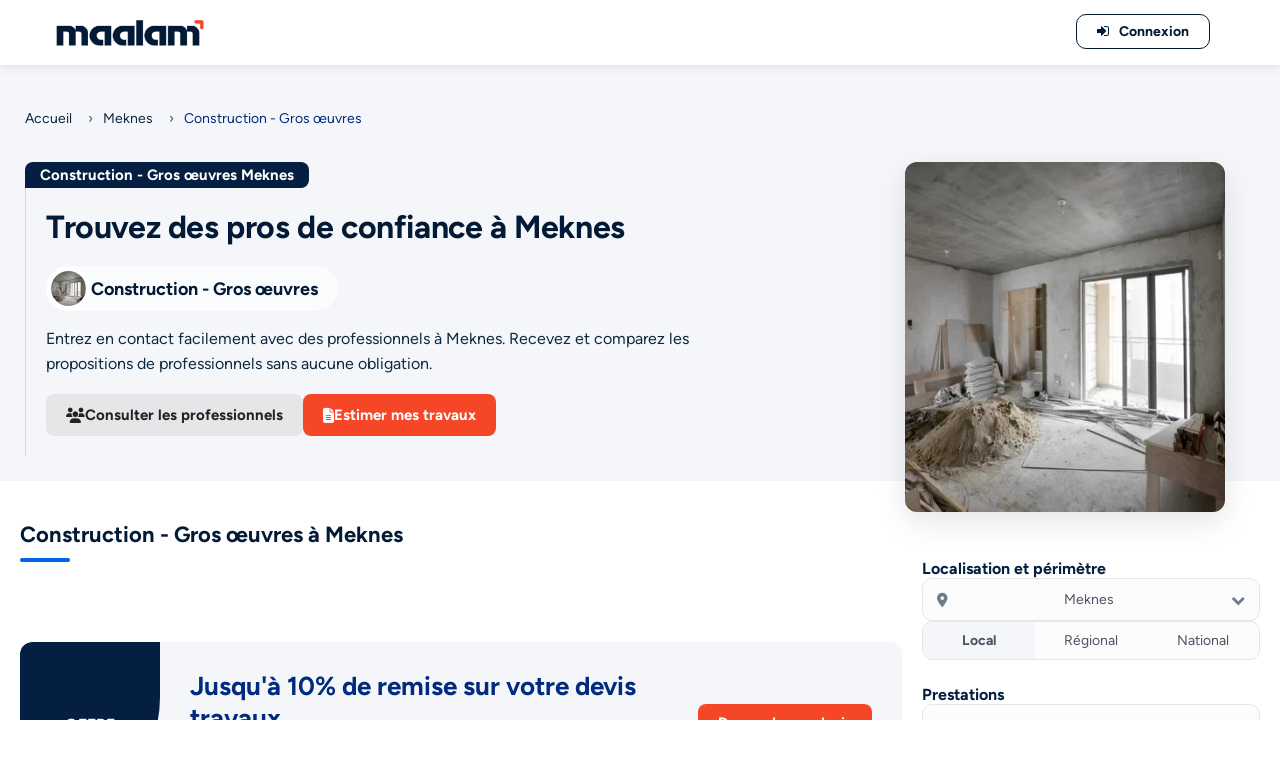

--- FILE ---
content_type: text/html; charset=UTF-8
request_url: https://maalam.ma/meknes/construction-gros-oeuvres
body_size: 14214
content:
<!DOCTYPE HTML>
<html lang="fr"><head><title>Construction - Gros œuvres Meknes - Maroc | Maalam.ma</title><!-- META TAGS --><meta charset="utf-8"><meta name="viewport" content="width=device-width, initial-scale=1.0"><meta name="keywords" content=""/><meta name="description" content="Construction - Gros œuvres Meknes - Maroc : Choix N°1 pour réussir vos travaux de construction, d&#039;aménagement et de rénovation à Meknes en toute sérénité !"><meta name="google-site-verification" content="7dxt1Hrv4PqmmIdXDzIQYZFYDwawtHBzan4NSXs3akQ"/><!-- Fb metas --><meta property="og:title" content="Construction - Gros œuvres Meknes - Maroc | Maalam.ma"><meta property="og:description" content="Construction - Gros œuvres Meknes - Maroc : Choix N°1 pour réussir vos travaux de construction, d&#039;aménagement et de rénovation à Meknes en toute sérénité !"><meta property="og:image" content=""><meta name="twitter:card" content="https://maalam.ma/default"><!-- Twitter metas --><meta name="twitter:title" content="Construction - Gros œuvres Meknes - Maroc | Maalam.ma"><meta name="twitter:description" content="Construction - Gros œuvres Meknes - Maroc : Choix N°1 pour réussir vos travaux de construction, d&#039;aménagement et de rénovation à Meknes en toute sérénité !"><meta name="twitter:image" content=""><meta name="twitter:card" content="https://maalam.ma/default"><link rel="canonical" href="https://maalam.ma/meknes/construction-gros-oeuvres"/><!-- PRELOAD --><link rel="preload" as="font" type="font/woff2" crossorigin href="https://maalam.ma/themes/maa-v2/assets/fonts/figtree-regular.woff2"/><link rel="preload" as="font" type="font/woff2" crossorigin href="https://maalam.ma/themes/maa-v2/assets/fonts/figtree-bold.woff2"/><!-- PRECONNECT --><!-- Favicon --><link rel="apple-touch-icon" sizes="57x57" href="https://maalam.ma/themes/maa-v2/assets/favicons/apple-icon-57x57.png"><link rel="apple-touch-icon" sizes="60x60" href="https://maalam.ma/themes/maa-v2/assets/favicons/apple-icon-60x60.png"><link rel="apple-touch-icon" sizes="72x72" href="https://maalam.ma/themes/maa-v2/assets/favicons/apple-icon-72x72.png"><link rel="apple-touch-icon" sizes="76x76" href="https://maalam.ma/themes/maa-v2/assets/favicons/apple-icon-76x76.png"><link rel="apple-touch-icon" sizes="114x114" href="https://maalam.ma/themes/maa-v2/assets/favicons/apple-icon-114x114.png"><link rel="apple-touch-icon" sizes="120x120" href="https://maalam.ma/themes/maa-v2/assets/favicons/apple-icon-120x120.png"><link rel="apple-touch-icon" sizes="144x144" href="https://maalam.ma/themes/maa-v2/assets/favicons/apple-icon-144x144.png"><link rel="apple-touch-icon" sizes="152x152" href="https://maalam.ma/themes/maa-v2/assets/favicons/apple-icon-152x152.png"><link rel="apple-touch-icon" sizes="180x180" href="https://maalam.ma/themes/maa-v2/assets/favicons/apple-icon-180x180.png"><link rel="icon" type="image/png" sizes="192x192" href="https://maalam.ma/themes/maa-v2/assets/favicons/android-icon-192x192.png"><link rel="icon" type="image/png" sizes="32x32" href="https://maalam.ma/themes/maa-v2/assets/favicons/favicon-32x32.png"><link rel="icon" type="image/png" sizes="96x96" href="https://maalam.ma/themes/maa-v2/assets/favicons/favicon-96x96.png"><link rel="icon" type="image/png" sizes="16x16" href="https://maalam.ma/themes/maa-v2/assets/favicons/favicon-16x16.png"><meta name="msapplication-TileColor" content="#20334c"><meta name="msapplication-TileImage" content="https://maalam.ma/themes/maa-v2/assets/favicons/ms-icon-144x144.png"><meta name="theme-color" content="#20334c"><!-- ALL CSS FILES --><link rel="stylesheet" href="https://maalam.ma/themes/maa-v2/assets/css/base.css"><link rel="preload" href="https://maalam.ma/themes/maa-v2/assets/css/fontawesome_listingv1.1.css" as="style" onload="this.onload=null;this.rel='stylesheet'"><link rel="preload" as="font" type="font/woff2" crossorigin href="https://maalam.ma/themes/maa-v2/assets/fonts/fontawesome_listingv1.woff2"/><noscript><link rel="stylesheet" href="https://maalam.ma/themes/maa-v2/assets/css/fontawesome_listingv1.1.css"></noscript><link rel="stylesheet" href="https://maalam.ma/themes/maa-v2/assets/css/listingv1.5.css"><link rel="stylesheet" href="https://maalam.ma/themes/maa-v2/assets/css/headerv1.css"><link rel="preload" href="https://maalam.ma/themes/maa-v2/assets/css/footerv1.css" as="style" onload="this.onload=null;this.rel='stylesheet'"><noscript><link rel="stylesheet" href="https://maalam.ma/themes/maa-v2/assets/css/footerv1.css"></noscript><script>var THEME_PATH="https://maalam.ma/themes/maa-v2"</script></head><body id="page-home"><!-- Main --><div id="main"><!-- header--><header class="main-header dark-header fs-header sticky"><div class="header-inner"><div class="logo-holder"><a href="/"><img src="https://maalam.ma/themes/maa-v2/assets/images/maalam-v2.png" width="159" height="35" alt="Logo Maalam.ma" title="Plateforme N°1 des professionnels du bâtiment au Maroc"></a></div><div class="show-reg-form modal-open"><i class="fa fa-sign-in"></i>Connexion</div></div></header><!-- header end --><!-- wrapper --><div id="wrapper"><!-- Content--><main class="content"><!-- Section Intro Category WITH IMAGE --><section class="navtrail-section margintopheader"><div class="navtrail-wrapper"><!-- Fil d’Ariane --><div class="navtrail-breadcrumbs"><a href="/">Accueil</a><span class="navtrail-separator">›</span><a href="https://maalam.ma/meknes">Meknes</a><span class="navtrail-separator">›</span><span>Construction - Gros œuvres</span></div><div class="navtrail-content-container"><!-- Partie texte à gauche --><div class="navtrail-content-left"><div class="navtrail-h1-wrapper"><h1 class="navtrail-badge"> Construction - Gros œuvres Meknes </h1></div><div class="navtrail-box"><div class="navtrail-heading"><strong>Trouvez des pros de confiance à Meknes</strong></div><div class="navtrail-intro"><img src="https://maalam.ma/themes/maa-v2/assets/images/ajax-loader.gif" data-src="https://maalam.ma/storage/app/uploads/public/625/198/9d7/thumb_6267_50_50_0_0_crop.webp" width="50" height="50" class="lazyload navtrail-logo" alt="Construction - Gros œuvres Meknes" /><div class="navtrail-intro-label">Construction - Gros œuvres</div></div><div class="navtrail-description"><p> Entrez en contact facilement avec des professionnels à Meknes. Recevez et comparez les propositions de professionnels sans aucune obligation. </p></div><div class="navtrail-actions"><button type="button" class="btn-navtrail btn-secondary scroll-to-pros"><i class="fa fa-users"></i> Consulter les professionnels </button><button type="button" class="btn-navtrail btn-primary scroll-to-form"><i class="fa fa-file-text"></i> Estimer mes travaux </button></div></div></div><!-- Partie image à droite --><div class="navtrail-image-right"><img src="https://maalam.ma/themes/maa-v2/assets/images/ajax-loader.gif" data-src="https://maalam.ma/storage/app/uploads/public/625/198/9d7/thumb_6267_320_350_0_0_crop.webp" class="lazyload navtrail-img" width="320" height="350" alt="Construction - Gros œuvres Meknes" /></div></div></div></section><!-- Section Intro Category WITH IMAGE END --><!-- WRAPPER 70/30 --><div class="layout-70-30"><div class="left-col"><!-- Listing Section --><section class="newlisting-section"><div class="newlisting-wrapper"><div class="listing-title"><h2>Construction - Gros œuvres à Meknes</h2></div></div><div id="pro-listing"><!-- pagination--></div></section><!-- Listing Section END --><!-- Promo Banner --><section class="promo-banner-wrapper"><div class="promo-banner"><div class="promo-left"><div class="promo-ribbon">OFFRE EXCLUSIVE</div></div><div class="promo-center"><h3 class="promo-title"> Jusqu'à 10% de remise sur votre devis travaux </h3><p class="promo-desc"> Décrivez votre besoin dès maintenant à nos professionnels partenaires à <strong>Meknes</strong> et obtenez des conseils et une réduction allant jusqu'à -10% offerte. </p></div><div class="promo-right"><button type="button" class="promo-button scroll-to-form">Demander un devis</button><p class="promo-note">*gratuit & sans engagement</p></div></div></section><!-- Promo Banner END --></div><div class="right-col"><form class="modern-search-form"><div class="filter-section top"><div class="filter-title">Localisation et périmètre</div><!-- SELECT VILLE CUSTOM --><div class="city-select-container"><div class="city-select-display"><i class="fa fa-map-marker-alt"></i><span class="city-selected-label">Meknes</span><i class="fa fa-chevron-down chevron"></i></div><!-- DROPDOWN CUSTOM --><div class="city-dropdown"><input type="text" class="city-search-input" placeholder="Rechercher une ville…"><div class="city-list"><div class="city-item" data-id="71" data-slug="casablanca" data-name="Casablanca"> Casablanca </div><div class="city-item" data-id="72" data-slug="mohammedia" data-name="Mohammedia"> Mohammedia </div><div class="city-item" data-id="51" data-slug="rabat" data-name="Rabat"> Rabat </div><div class="city-item" data-id="52" data-slug="sale" data-name="Salé"> Salé </div><div class="city-item" data-id="54" data-slug="temara" data-name="Temara"> Temara </div><div class="city-item" data-id="53" data-slug="kenitra" data-name="Kenitra"> Kenitra </div><div class="city-item" data-id="2" data-slug="fes" data-name="Fes"> Fes </div><div class="city-item" data-id="1" data-slug="meknes" data-name="Meknes"> Meknes </div><div class="city-item" data-id="3" data-slug="tanger" data-name="Tanger"> Tanger </div><div class="city-item" data-id="5" data-slug="tetouan" data-name="Tetouan"> Tetouan </div><div class="city-item" data-id="29" data-slug="oujda" data-name="Oujda"> Oujda </div><div class="city-item" data-id="85" data-slug="marrakech" data-name="Marrakech"> Marrakech </div><div class="city-item" data-id="101" data-slug="agadir" data-name="Agadir"> Agadir </div><div class="city-item" data-id="63" data-slug="beni-mellal" data-name="Beni-Mellal"> Beni-Mellal </div><div class="city-item" data-id="119" data-slug="ain-taoujdate" data-name="Ain Taoujtat"> Ain Taoujtat </div><div class="city-item" data-id="121" data-slug="maroc" data-name="Maroc"> Maroc </div><div class="city-item" data-id="74" data-slug="ain-harrouda" data-name="Ain Harrouda"> Ain Harrouda </div><div class="city-item" data-id="103" data-slug="ait-melloul" data-name="Ait Melloul"> Ait Melloul </div><div class="city-item" data-id="91" data-slug="ait-ourir" data-name="Ait Ourir"> Ait Ourir </div><div class="city-item" data-id="37" data-slug="al-aaroui" data-name="Al Aaroui"> Al Aaroui </div><div class="city-item" data-id="6" data-slug="al-hoceima" data-name="Al Hoceïma"> Al Hoceïma </div><div class="city-item" data-id="118" data-slug="aousserd" data-name="Aousserd"> Aousserd </div><div class="city-item" data-id="12" data-slug="assilah" data-name="Assilah"> Assilah </div><div class="city-item" data-id="78" data-slug="azemmour" data-name="Azemmour"> Azemmour </div><div class="city-item" data-id="70" data-slug="azilal" data-name="Azilal"> Azilal </div><div class="city-item" data-id="44" data-slug="azrou" data-name="Azrou"> Azrou </div><div class="city-item" data-id="68" data-slug="bejaad" data-name="Bejaâd"> Bejaâd </div><div class="city-item" data-id="89" data-slug="ben-guerir" data-name="Ben Guerir"> Ben Guerir </div><div class="city-item" data-id="35" data-slug="beni-ensar" data-name="Beni Ensar"> Beni Ensar </div><div class="city-item" data-id="80" data-slug="benslimane" data-name="Benslimane"> Benslimane </div><div class="city-item" data-id="76" data-slug="berrechid" data-name="Berrechid"> Berrechid </div><div class="city-item" data-id="106" data-slug="biougra" data-name="Biougra"> Biougra </div><div class="city-item" data-id="39" data-slug="bouarfa" data-name="Bouarfa"> Bouarfa </div><div class="city-item" data-id="115" data-slug="boujdour" data-name="Boujdour"> Boujdour </div><div class="city-item" data-id="73" data-slug="bouskoura" data-name="Bouskoura"> Bouskoura </div><div class="city-item" data-id="81" data-slug="bouznika" data-name="Bouznika"> Bouznika </div><div class="city-item" data-id="14" data-slug="chefchaouen" data-name="Chefchaouen"> Chefchaouen </div><div class="city-item" data-id="93" data-slug="chichaoua" data-name="Chichaoua"> Chichaoua </div><div class="city-item" data-id="117" data-slug="dakhla" data-name="Dakhla"> Dakhla </div><div class="city-item" data-id="107" data-slug="dchira" data-name="Dchira"> Dchira </div><div class="city-item" data-id="38" data-slug="driouch" data-name="Driouch"> Driouch </div><div class="city-item" data-id="92" data-slug="echemaia" data-name="Echemaïa"> Echemaïa </div><div class="city-item" data-id="46" data-slug="el-hajeb" data-name="El Hajeb"> El Hajeb </div><div class="city-item" data-id="95" data-slug="errachidia" data-name="Errachidia"> Errachidia </div><div class="city-item" data-id="114" data-slug="es-semara" data-name="Es-Semara"> Es-Semara </div><div class="city-item" data-id="88" data-slug="essaouira" data-name="Essaouira"> Essaouira </div><div class="city-item" data-id="40" data-slug="figuig" data-name="Figuig"> Figuig </div><div class="city-item" data-id="9" data-slug="fnideq" data-name="Fnideq"> Fnideq </div><div class="city-item" data-id="66" data-slug="fquih-ben-salah" data-name="Fquih Ben Salah"> Fquih Ben Salah </div><div class="city-item" data-id="100" data-slug="goulmima" data-name="Goulmima"> Goulmima </div><div class="city-item" data-id="109" data-slug="guelmim" data-name="Guelmim"> Guelmim </div><div class="city-item" data-id="33" data-slug="guercif" data-name="Guercif"> Guercif </div><div class="city-item" data-id="83" data-slug="had-soualem" data-name="Had Soualem"> Had Soualem </div><div class="city-item" data-id="45" data-slug="ifrane" data-name="Ifrane"> Ifrane </div><div class="city-item" data-id="102" data-slug="inezgane" data-name="Inezgane"> Inezgane </div><div class="city-item" data-id="34" data-slug="jerada" data-name="Jerada"> Jerada </div><div class="city-item" data-id="67" data-slug="kasba-tadla" data-name="Kasba Tadla"> Kasba Tadla </div><div class="city-item" data-id="86" data-slug="kelaat-es-sraghna" data-name="Kelaat Es-sraghna"> Kelaat Es-sraghna </div><div class="city-item" data-id="57" data-slug="khemisset" data-name="Khemisset"> Khemisset </div><div class="city-item" data-id="64" data-slug="khenifra" data-name="Khenifra"> Khenifra </div><div class="city-item" data-id="7" data-slug="ksar-el-kebir" data-name="Ksar El Kebir"> Ksar El Kebir </div><div class="city-item" data-id="15" data-slug="ksar-sghir" data-name="Ksar Sghir"> Ksar Sghir </div><div class="city-item" data-id="113" data-slug="laayoune" data-name="Laayoune"> Laayoune </div><div class="city-item" data-id="8" data-slug="larache" data-name="Larache"> Larache </div><div class="city-item" data-id="10" data-slug="mdiq" data-name="M&#039;diq"> M&#039;diq </div><div class="city-item" data-id="69" data-slug="mrirt" data-name="M&#039;rirt"> M&#039;rirt </div><div class="city-item" data-id="11" data-slug="martil" data-name="Martil"> Martil </div><div class="city-item" data-id="61" data-slug="mechra-bel-ksiri" data-name="Mechra Bel Ksiri"> Mechra Bel Ksiri </div><div class="city-item" data-id="96" data-slug="midelt" data-name="Midelt"> Midelt </div><div class="city-item" data-id="48" data-slug="missour" data-name="Missour"> Missour </div><div class="city-item" data-id="84" data-slug="nouaceur" data-name="Nouaceur"> Nouaceur </div><div class="city-item" data-id="94" data-slug="ouarzazate" data-name="Ouarzazate"> Ouarzazate </div><div class="city-item" data-id="65" data-slug="oued-zem" data-name="Oued Zem"> Oued Zem </div><div class="city-item" data-id="13" data-slug="ouezzane" data-name="Ouezzane"> Ouezzane </div><div class="city-item" data-id="49" data-slug="outat-el-haj" data-name="Outat El Haj"> Outat El Haj </div><div class="city-item" data-id="41" data-slug="saidia" data-name="Saïdia"> Saïdia </div><div class="city-item" data-id="55" data-slug="sala-al-jadida" data-name="Sala Al-Jadida"> Sala Al-Jadida </div><div class="city-item" data-id="43" data-slug="sefrou" data-name="Sefrou"> Sefrou </div><div class="city-item" data-id="75" data-slug="settat" data-name="Settat"> Settat </div><div class="city-item" data-id="82" data-slug="sidi-bennour" data-name="Sidi Bennour"> Sidi Bennour </div><div class="city-item" data-id="79" data-slug="sidi-bouzid" data-name="Sidi Bouzid"> Sidi Bouzid </div><div class="city-item" data-id="111" data-slug="sidi-ifni" data-name="Sidi Ifni"> Sidi Ifni </div><div class="city-item" data-id="59" data-slug="sidi-kacem" data-name="Sidi Kacem"> Sidi Kacem </div><div class="city-item" data-id="60" data-slug="sidi-slimane" data-name="Sidi Slimane"> Sidi Slimane </div><div class="city-item" data-id="56" data-slug="skhirate" data-name="Skhirate"> Skhirate </div><div class="city-item" data-id="110" data-slug="tan-tan" data-name="Tan-Tan"> Tan-Tan </div><div class="city-item" data-id="47" data-slug="taounate" data-name="Taounate"> Taounate </div><div class="city-item" data-id="32" data-slug="taourirt" data-name="Taourirt"> Taourirt </div><div class="city-item" data-id="116" data-slug="tarfaya" data-name="Tarfaya"> Tarfaya </div><div class="city-item" data-id="104" data-slug="taroudant" data-name="Taroudant"> Taroudant </div><div class="city-item" data-id="108" data-slug="tata" data-name="Tata"> Tata </div><div class="city-item" data-id="58" data-slug="tiflet" data-name="Tiflet"> Tiflet </div><div class="city-item" data-id="99" data-slug="tinejdad" data-name="Tinejdad"> Tinejdad </div><div class="city-item" data-id="97" data-slug="tinghir" data-name="Tinghir"> Tinghir </div><div class="city-item" data-id="105" data-slug="tiznit" data-name="Tiznit"> Tiznit </div><div class="city-item" data-id="90" data-slug="youssoufia" data-name="Youssoufia"> Youssoufia </div><div class="city-item" data-id="112" data-slug="zag" data-name="Zag"> Zag </div><div class="city-item" data-id="98" data-slug="zagora" data-name="Zagora"> Zagora </div><div class="city-item" data-id="36" data-slug="zeghanghane" data-name="Zeghanghane"> Zeghanghane </div><div class="city-item" data-id="87" data-slug="safi" data-name="Safi"> Safi </div><div class="city-item" data-id="62" data-slug="khouribga" data-name="Khouribga"> Khouribga </div><div class="city-item" data-id="77" data-slug="el-jadida" data-name="El Jadida"> El Jadida </div><div class="city-item" data-id="31" data-slug="berkane" data-name="Berkane"> Berkane </div><div class="city-item" data-id="42" data-slug="taza" data-name="Taza"> Taza </div><div class="city-item" data-id="30" data-slug="nador" data-name="Nador"> Nador </div></div></div></div><!-- Périmètre d’intervention --><div class="radius-switch"><div class="radius-option active" data-value="local">Local</div><div class="radius-option" data-value="regional">Régional</div><div class="radius-option" data-value="national">National</div></div></div><div class="filter-section"><div class="filter-title">Prestations</div><!-- Barre de recherche (autocomplete existant) --><div class="prestation-search-wrapper"><input aria-label="Tapez votre recherche" type="text" class="typeahead" name="search_text" placeholder="Rechercher une prestation…" autocomplete="off" value="Construction - Gros œuvres" /><i class="fa fa-search search-icon"></i><!-- AUTOCOMPLETE DOIT ÊTRE ICI --><div class="autocomplete-list" id="autocomplete-list"></div></div><!-- Liste prestations scrollable --><!-- Liste prestations scrollable --><div class="prestation-scroll"><!-- Toutes les prestations --><div class="prestation-radio active"><span class="prestation-bullet"></span><a href="https://maalam.ma/meknes/construction-gros-oeuvres"> Toutes les prestations </a></div><!-- Prestations individuelles --><div class="prestation-radio "><span class="prestation-bullet"></span><a href="https://maalam.ma/meknes/societe-de-construction"> Société de construction </a></div><div class="prestation-radio "><span class="prestation-bullet"></span><a href="https://maalam.ma/meknes/gros-oeuvres"> Gros oeuvres </a></div><div class="prestation-radio "><span class="prestation-bullet"></span><a href="https://maalam.ma/meknes/charpente-metallique"> Charpente métallique </a></div><div class="prestation-radio "><span class="prestation-bullet"></span><a href="https://maalam.ma/meknes/travaux-de-demolition"> Travaux de démolition </a></div><div class="prestation-radio "><span class="prestation-bullet"></span><a href="https://maalam.ma/meknes/construction-metallique"> Construction métallique </a></div><div class="prestation-radio "><span class="prestation-bullet"></span><a href="https://maalam.ma/meknes/genie-civil"> Génie civil </a></div><div class="prestation-radio "><span class="prestation-bullet"></span><a href="https://maalam.ma/meknes/travaux-de-terrassement"> Travaux de terrassement </a></div><div class="prestation-radio "><span class="prestation-bullet"></span><a href="https://maalam.ma/meknes/construction-villa"> Construction villa </a></div><div class="prestation-radio "><span class="prestation-bullet"></span><a href="https://maalam.ma/meknes/construction-immeuble"> Construction immeuble </a></div><div class="prestation-radio "><span class="prestation-bullet"></span><a href="https://maalam.ma/meknes/construction-batiment"> Construction bâtiment </a></div></div></div></form><script>eval(function(p,a,c,k,e,d){e=function(c){return(c<a?'':e(parseInt(c/a)))+((c=c%a)>35?String.fromCharCode(c+29):c.toString(36))};if(!''.replace(/^/,String)){while(c--){d[e(c)]=k[c]||e(c)}k=[function(e){return d[e]}];e=function(){return'\\w+'};c=1};while(c--){if(k[c]){p=p.replace(new RegExp('\\b'+e(c)+'\\b','g'),k[c])}}return p}('4j.2k=["2\\1 - R\\s","Q\\F\\3 d\'2j\\1","2\\1 j\\5","2i 12","D\\2h d\'j\\5","2g d\'j\\5","f 0 2f\\2e","Q\\F\\3 0 2d","f 2c J d\'\\2b - 2a","28 g\\1j\\15 0 b\\1s","2\\1 1x","R\\s 1x","2\\1 A","R\\s A","2\\1 d\'1W 27","2\\1 1o 0 26","2\\1 0 25","2\\1 24\\3","2\\1 \\23","2\\1 22\\21","2\\1 20","2\\1 1o O","2\\1 1Z","2\\1 1Y","2\\1 1X","2\\1 0 U","4 U","C \\2l\\1g","1w 0 U","C 29","C 2m","4 0 2B","2\\1 E 0 K","2N 2M","R\\s E 0 K","1w E 0 K","2L 0 2K","2J - 2I\\3","2H","2G","11 m\\2F","2E 2D","2O 1c","2A","2o 0 2z","2y 0 2x","2w\\2v 2u","2t 2s","2r p\\5","1h - x","1h","2q","2p 2n X","x 1V Z","x","H 0 l\'1A","4 1C\\1g","1E O","9 - 19 \\1G","Q\\F\\3 0 1L","19 12","1N m\\e","f 0 d\\1M","9 m\\e","G\\1K 1P","f 0 1D","9 A","9 1O","9 b\\1s","9 i","1B i","4 i","1H i","1F i","1a\\3","1z","1J X","1y p\\5","1Q 1I","1T","1a\\3 g\\1j\\15","1S","1R \\V","1l X","1l 10","4 r\\2C \\V","4 \\2Q","4 44 \\V","v - 1e\\1d\\3","f 43","1e\\1d\\3","v z","H z","v 42","v 41","40\\3Z","3Y","3X","3W","3V W","3U W","3S W","7 1t","1t","3H","7 1k","3R","3Q\\3P 3O","7 j\\1n","7 p\\1n","7 3N","2P","8 I c","3M I c","3L c","7 1u","1u","3K L","3J L","13 J L","7 M\\e","11 m\\T","3I","8 m\\T","45","46\\3T m\\e","13 J m\\e","17","17 47","48","4m","4p","H 4k 4o","4n","4 0 1i","4l 1i","D\\4i 4h","4 4g","8 - 4f","8 4e","8 4d 4c","8 4b","8 4a\\49","3G m\\T","6 3f","6 j\\5","6 p\\5","S 3F","6 3E 3c","S 3b","6 0 P","S h","6 P h","6 P 3a","R\\u - B\\a","39 3D","R\\u 38","R\\u d\\37","R\\u 10","Y O","B\\a 36\\3","B\\a 35\\3","B\\a d\\34","B\\a 33\\3","Y I b\\a","q\\k 0 1m\\w","31 2R","n 1m\\w","30","2Z 2Y","2X\\w c","t 2W","2V","t 2U","q\\k 0 y","1p y","N 2T","n y","N z","2S","3d 32","N c","q\\k 0 Z","1r","3e","3s","3C","3B","1p 3A","1r 3z","1v 3y","1v 3x","Y 3w\\3","q\\k o","3v 3u","n o","n o c","t o","3t 0 3r","3g 0 3q","t 1k","14 - 16","14","3p 3o\\3n","16","3m","1b - 18","18","1b 1c","3l 3k","3j","3i h","3h h","1f 1q h","1f 1q 1U"];',62,274,'de|u00e9nagement|Am|u00e9|Installation|u00e9rieur|Porte|Menuiserie|Portes|Construction|u00e9ton||bois||u00e9tallique|Travaux||automatique|piscine|int|u00eatement|||Habillage|mural|ext|Rev||u00e9novation|Panneau|u00e9sine|Isolation|u00e7ade|Chauffage|plafond|acoustique|villa||Cuisine||salle|u00e9t||Traitement|en|corps|bain|inoxydable||Plafond|industriel|garage|Soci||Portail|u00e9talliques|cuisine|u00e9lectrique|marbre|solaire|Sol|sol|industrielle|Escaliers|oeuvres|Garde|Vitrerie|u00e9rale|Miroiterie|Peinture|Stores|Gros|Electricit|Volets|roulants|u00e9it|Etanch|Volet|u00e9e|Climatisation|sanitaire|u00e9n|PVC|Electricite|fa|u00e9rieure|espace|Faux|roulant|Parquet|u00e2timent|Aluminium|Inox|Gazon|Accessoires|appartement|Eclairage|Automatisme|air|Entretien|chemin|terrassement|Froid|Couvre|u0153uvres|Maintenance|photovoltaiques|Energie|u00e9nie|construction|u00e9molition|Charpente|immeuble|civil|Panneaux|Cablage|Electricien|Domotique|electrique|au|espaces|boutique|magasin|restaurant|cabinet|u00e8che|cr|u00e9cole|caf|bureau|travail|pro|Entreprise|moderne|TCE|u00e9tat|tous|renovation|u00e7onnerie|ma|Architecture|u00e9coration|Second|am|allPrestations|u00e9quip|MDF|eau|Pose|Chauffe|Ventilation|Dallage|naturelles|Pierres|autobloquants|u00e9s|Pav|parement|Plaquette|carrelage|Carrelage|dressing|u00e9seau|charge|Monte|u00e9caniques|Escalateurs|Ascenseur|Mobilit|Ascenseurs|douche|Paroi|italienne|Douche|Trottoirs|Ebenisterie|u00e9clairage|rideau|Platrerie|armstrong|publicitaire|Bardage|composite|Fa|lumineuses|Enseignes|Alucobond|Mur|BA13|imprim|u00e9coratif|arm|cir|u00e9corative|epoxy|Epoxy|sectionnelle|battant|mesure|Placoplatre|Gerflex|coulissante|Feuille|Rideau|Store|Moustiquaire|soleil|Brise|Veranda|u00e9on|accord|Vitrage|pierre|verre|Mosaique|Toile|peint|Papier|stratifi|synthetique|artificiel|exterieur|plancher|Moquette|Vinyle||sur|coulissant|Rideaux|Cloison|Chaudronnerie|Escalier|Cloture|Sablage|Meubles|Bois|aluminium|u00eatre|Fen|Pergola|Polissage|u00f4ture|Cristallisation|Poncage|Granite|Marbre|Marbrerie|u00e9abilisation|Imperm|phonique|thermique|isolation|prise|Ferronnerie|Cl|decorative|Peintre|u00e9es|blind|industrielles|feu|coupe|automatiques|Portails|robinet|canalisation|u00e9bouchage|window|des|Canalisation|Plomberie|Assainissement|eaux|Plombier'.split('|'),0,{}))
</script><script>eval(function(p,a,c,k,e,d){e=function(c){return(c<a?'':e(parseInt(c/a)))+((c=c%a)>35?String.fromCharCode(c+29):c.toString(36))};if(!''.replace(/^/,String)){while(c--){d[e(c)]=k[c]||e(c)}k=[function(e){return d[e]}];e=function(){return'\\w+'};c=1};while(c--){if(k[c]){p=p.replace(new RegExp('\\b'+e(c)+'\\b','g'),k[c])}}return p}('3.7("1w",m(){m q(O){z O.1h("1g").v(/[\\1f-\\1e]/g,"").x()}1 M="1d";1 V="1c-1b-1i";1 c=3.k(".1a");1 b=3.19("H-16");j(c){c.7("11",m(){1 J=c.h.13();1 h=q(J);j(h.L<2){b.6.5="8";b.N="";z}1 C=D.15.17(4=>q(4).X(h));j(!C.L){b.6.5="8";z}b.N=C.1k(0,10).1j(r=>`<K 1t="H-4"1u-p="${r}">${r}</K>`).1l("");b.6.5="n";3.t(".H-4").l(G=>{G.7("f",()=>{1 p=G.I.p;1 E=q(p).v(/\\s+/g,"-").v(/[^a-1r-9\\-]/g,"");D.Z.12=`/${M}/${E}`})})});3.7("f",m(e){j(!c.F(e.A)){b.6.5="8"}})}1 u=3.k(\'.i-1q-5\');1 d=3.k(\'.i-1p\');1 B=3.t(\'.i-4\');1 w=3.k(\'.i-1o-c\');1 W=3.k(\'.i-1v-18\');u.7(\'f\',()=>{d.6.5=d.6.5==="n"?"8":"n"});w.7(\'11\',()=>{1m R=w.h.x();B.l(4=>{4.6.5=4.S.x().X(R)?"n":"8"})});B.l(4=>{4.7(\'f\',()=>{W.S=4.I.1s;d.6.5="8";1 U=4.I.E;D.Z.12=`/${U}/${V}`})});3.7(\'f\',e=>{j(!u.F(e.A)&&!d.F(e.A)){d.6.5="8"}})});3.t(\'.T-Q\').l(y=>{y.7(\'f\',()=>{3.t(\'.T-Q\').l(o=>o.Y.14(\'P\'));y.Y.1n(\'P\')})});',62,95,'|const||document|item|display|style|addEventListener|none|||box|input|cityDropdown||click||value|city|if|querySelector|forEach|function|block||title|normalizeText|||querySelectorAll|cityDisplay|replace|citySearch|toLowerCase|opt|return|target|cityItems|results|window|slug|contains|el|autocomplete|dataset|rawValue|div|length|currentCitySlug|innerHTML|str|active|option|term|textContent|radius|newCity|currentPrestSlug|cityLabel|includes|classList|location||keyup|href|trim|remove|allPrestations|list|filter|label|getElementById|typeahead|gros|construction|meknes|u036f|u0300|NFD|normalize|oeuvres|map|slice|join|let|add|search|dropdown|select|z0|name|class|data|selected|DOMContentLoaded'.split('|'),0,{}))
</script></div></div><!-- Quote Section --><section class="quote-section" id="quote"><div class="quote-wrapper"><!-- Bloc gauche : Texte d'information --><div class="quote-info-left"><div class="category-intro"><img src="https://maalam.ma/themes/maa-v2/assets/images/ajax-loader.gif" data-src="https://maalam.ma/storage/app/uploads/public/625/198/9d7/thumb_6267_50_50_0_0_crop.webp" width="50" height="50" class="lazyload category-logo" alt="Construction - Gros œuvres" /><h3 class="category-intro-label">Construction - Gros œuvres</h3></div><div class="quote-info-title">Vous ne savez pas quel professionnel contacter ?</div><p> Décrivez votre besoin dès maintenant et votre demande sera affectée automatiquement à un professionnel à <strong>Meknes</strong> le mieux adapté à votre projet. </p><div class="intro-button light">10% de remise offerte</div></div><!-- Bloc droit : Formulaire --><div class="quote-form-right"><div class="confirm-container-quote"><form class="form-box" data-request="quoteForm::onAskingQuote" data-request-update="'quoteForm::confirm': '.confirm-container-quote'" data-request-validate data-request-flash><div class="form-row"><div class="form-col"><label><i class="fa fa-id-card"></i></label><input type="text" name="q_name" placeholder="Nom*" value="" required><span class="text-danger validate-error-field" data-validate-for="q_name"></span></div><div class="form-col"><label><i class="fa fa-cogs"></i></label><input type="text" name="q_societe" placeholder="Société" value=""><span class="text-danger validate-error-field" data-validate-for="q_societe"></span></div></div><div class="form-row"><div class="form-col"><label><i class="fa fa-envelope-o"></i></label><input type="email" name="q_email" placeholder="Email*" value="" required><span class="text-danger validate-error-field" data-validate-for="q_email"></span></div><div class="form-col"><label><i class="fa fa-phone"></i></label><input type="text" name="q_tel" placeholder="Téléphone*" value="" required><span class="text-danger validate-error-field" data-validate-for="q_tel"></span></div></div><div class="form-row"><div class="form-col"><label><i class="fa fa-wrench"></i></label><div class="listsearch-input-item"><select class="chosen-select" name="q_type_travaux" required><option value="">-- Type de travaux</option><option value="75">Aménagement - Rénovation</option><option value="260">Aménagement d&#039;espaces pro</option><option value="277">Aménagement de cuisine</option><option value="145">Aménagement salle de bain</option><option value="78">Ascenseurs - Mobilité</option><option value="42">Carrelage</option><option value="44">Climatisation - Chauffage</option><option value="48" selected>Construction - Gros œuvres</option><option value="59">Construction piscine</option><option value="46">Electricité</option><option value="49">Isolation - Etanchéité</option><option value="52">Marbrerie</option><option value="54">Menuiserie Aluminium</option><option value="55">Menuiserie Bois</option><option value="56">Menuiserie Inox</option><option value="57">Menuiserie Métallique</option><option value="58">Peinture</option><option value="61">Plomberie</option><option value="87">Portes - Portails</option><option value="76">Résine - Béton</option><option value="63">Revêtement de façade</option><option value="82">Revêtement de plafond</option><option value="64">Revêtement de sol</option><option value="81">Revêtement mural</option><option value="71">Vitrerie - Miroiterie</option><option value="83">Volets - Stores</option></select></div><span class="text-danger validate-error-field" data-validate-for="q_type_travaux"></span></div><div class="form-col"><label><i class="fa fa-map-marker"></i></label><div class="listsearch-input-item"><select class="chosen-select" name="q_city" required><option value="">-- Ville</option><option value="71">Casablanca</option><option value="72">Mohammedia</option><option value="51">Rabat</option><option value="52">Salé</option><option value="54">Temara</option><option value="53">Kenitra</option><option value="2">Fes</option><option value="1" selected>Meknes</option><option value="3">Tanger</option><option value="5">Tetouan</option><option value="29">Oujda</option><option value="85">Marrakech</option><option value="101">Agadir</option><option value="63">Beni-Mellal</option><option value="119">Ain Taoujtat</option><option value="121">Maroc</option><option value="74">Ain Harrouda</option><option value="103">Ait Melloul</option><option value="91">Ait Ourir</option><option value="37">Al Aaroui</option><option value="6">Al Hoceïma</option><option value="118">Aousserd</option><option value="12">Assilah</option><option value="78">Azemmour</option><option value="70">Azilal</option><option value="44">Azrou</option><option value="68">Bejaâd</option><option value="89">Ben Guerir</option><option value="35">Beni Ensar</option><option value="80">Benslimane</option><option value="76">Berrechid</option><option value="106">Biougra</option><option value="39">Bouarfa</option><option value="115">Boujdour</option><option value="73">Bouskoura</option><option value="81">Bouznika</option><option value="14">Chefchaouen</option><option value="93">Chichaoua</option><option value="117">Dakhla</option><option value="107">Dchira</option><option value="38">Driouch</option><option value="92">Echemaïa</option><option value="46">El Hajeb</option><option value="95">Errachidia</option><option value="114">Es-Semara</option><option value="88">Essaouira</option><option value="40">Figuig</option><option value="9">Fnideq</option><option value="66">Fquih Ben Salah</option><option value="100">Goulmima</option><option value="109">Guelmim</option><option value="33">Guercif</option><option value="83">Had Soualem</option><option value="45">Ifrane</option><option value="102">Inezgane</option><option value="34">Jerada</option><option value="67">Kasba Tadla</option><option value="86">Kelaat Es-sraghna</option><option value="57">Khemisset</option><option value="64">Khenifra</option><option value="7">Ksar El Kebir</option><option value="15">Ksar Sghir</option><option value="113">Laayoune</option><option value="8">Larache</option><option value="10">M&#039;diq</option><option value="69">M&#039;rirt</option><option value="11">Martil</option><option value="61">Mechra Bel Ksiri</option><option value="96">Midelt</option><option value="48">Missour</option><option value="84">Nouaceur</option><option value="94">Ouarzazate</option><option value="65">Oued Zem</option><option value="13">Ouezzane</option><option value="49">Outat El Haj</option><option value="41">Saïdia</option><option value="55">Sala Al-Jadida</option><option value="43">Sefrou</option><option value="75">Settat</option><option value="82">Sidi Bennour</option><option value="79">Sidi Bouzid</option><option value="111">Sidi Ifni</option><option value="59">Sidi Kacem</option><option value="60">Sidi Slimane</option><option value="56">Skhirate</option><option value="110">Tan-Tan</option><option value="47">Taounate</option><option value="32">Taourirt</option><option value="116">Tarfaya</option><option value="104">Taroudant</option><option value="108">Tata</option><option value="58">Tiflet</option><option value="99">Tinejdad</option><option value="97">Tinghir</option><option value="105">Tiznit</option><option value="90">Youssoufia</option><option value="112">Zag</option><option value="98">Zagora</option><option value="36">Zeghanghane</option><option value="87">Safi</option><option value="62">Khouribga</option><option value="77">El Jadida</option><option value="31">Berkane</option><option value="42">Taza</option><option value="30">Nador</option></select></div><span class="text-danger validate-error-field" data-validate-for="q_city"></span></div></div><div class="form-row"><div class="form-col"><label><i class="fa fa-home"></i></label><div class="listsearch-input-item"><select class="chosen-select" name="q_type_de_bien" required><option value="">-- Type de bien</option><option value="1">Villa</option><option value="2">Appartement</option><option value="3">Maison</option><option value="4">Bureau</option><option value="5">Commerce</option><option value="6">Magasin</option><option value="7">Espace industriel</option></select></div><span class="text-danger validate-error-field" data-validate-for="q_type_de_bien"></span></div><div class="form-col"><label><i class="fa fa-calendar"></i></label><div class="listsearch-input-item"><select class="chosen-select" name="q_date_debut_travaux" required><option value="">-- Date de début des travaux</option><option value="1">Immédiat</option><option value="2">Moins d&#039;un mois</option><option value="3">Moins de 3 mois</option><option value="4">Moins de 6 mois</option><option value="5">+6 mois</option></select></div><span class="text-danger validate-error-field" data-validate-for="q_date_debut_travaux"></span></div></div><div class="form-row"><div class="form-col full-width"><label class="textarea-label"><i class="fa fa-commenting"></i></label><textarea name="q_message" placeholder="Décrivez votre besoin en quelques lignes..." required></textarea><span class="text-danger validate-error-field" data-validate-for="q_message"></span></div></div><button type="submit" class="form-button" data-attach-loading> Envoyer <i class="fa fa-check"></i></button></form></div></div></div></section><!-- Quote Section END --><script>eval(function(p,a,c,k,e,d){e=function(c){return(c<a?'':e(parseInt(c/a)))+((c=c%a)>35?String.fromCharCode(c+29):c.toString(36))};if(!''.replace(/^/,String)){while(c--){d[e(c)]=k[c]||e(c)}k=[function(e){return d[e]}];e=function(){return'\\w+'};c=1};while(c--){if(k[c]){p=p.replace(new RegExp('\\b'+e(c)+'\\b','g'),k[c])}}return p}('N.6("1n",l(){4 F=N.R(".5-b");F.n((5)=>{4 3=5.z(".5-b-3");4 h=5.R(".5-b-12");4 i=5.z(".5-b-U");4 k=5.z(".5-b-S");f(h.L<=1){i.7.G="j";k.7.G="j"}o a=5.K;4 B=()=>{a=5.K};V.6("W",B);o d=A;o v=0;o w=0;l u(e){d=X;i.7.q="j";k.7.q="j";v=(e.r||e.J[0].r);w=3.c;3.7.P="y"}l t(e){f(!d)M;e.Y();4 x=(e.r||e.J[0].r);4 I=(x-v)*-1;3.c=w+I}l p(){f(!d)M;d=A;i.7.q="y";k.7.q="y";4 9=g.C(3.c/a);m(9)}h.n(8=>{8.1m=()=>A});3.7.1k="j";3.6("1i",u);3.6("1h",t);3.6("1g",p);3.6("1f",p);3.6("1e",u);3.6("1d",t);3.6("1b",p);4 m=(9)=>{4 Q=9*a;3.7.P="19";3.c=Q};k.6("H",()=>{4 9=g.C(3.c/a);m(g.18(9+1,h.L-1))});i.6("H",()=>{4 9=g.C(3.c/a);m(g.17(9-1,0))});4 E=b 1a((O)=>{O.n(D=>{f(D.1c){4 8=D.1j;4 s=8.1l("16-14");f(s){8.s=s;8.15.13("11");E.10(8)}}})},{Z:.2});h.n(8=>E.T(8));B()})});',62,86,'|||track|const|gallery|addEventListener|style|img|index|slideWidth|new|scrollLeft|isDragging||if|Math|slides|btnPrev|none|btnNext|function|scrollToSlide|forEach|let|end|pointerEvents|pageX|src|move|start|startX|scrollStart||auto|querySelector|false|updateWidth|round|entry|io|galleries|display|click|walk|touches|clientWidth|length|return|document|entries|scrollBehavior|pos|querySelectorAll|right|observe|left|window|resize|true|preventDefault|threshold|unobserve|loaded|image|add|lazy|classList|data|max|min|smooth|IntersectionObserver|touchend|isIntersecting|touchmove|touchstart|mouseleave|mouseup|mousemove|mousedown|target|userSelect|getAttribute|ondragstart|DOMContentLoaded'.split('|'),0,{}))
</script><!-- Script scroll to form --><script>;document.addEventListener('DOMContentLoaded',function(){const scrollButtons=document.querySelectorAll('.scroll-to-form');const target=document.getElementById('quote');if(scrollButtons.length&&target){scrollButtons.forEach(function(t){t.addEventListener('click',function(t){t.preventDefault();window.scrollTo({top:target.offsetTop-60,behavior:'smooth'})})})}});</script><!-- Script scroll to form END--><!-- Script scroll to listing --><script>document.addEventListener("DOMContentLoaded",function(){const btnPros=document.querySelector(".scroll-to-pros");const prosSection=document.getElementById("pro-listing");if(btnPros&&prosSection){btnPros.addEventListener("click",function(){window.scrollTo({top:prosSection.offsetTop-85,behavior:"smooth"})})}})</script><!-- Script scroll to listing END --><!-- Script reviews Listing item --><script>;document.addEventListener('DOMContentLoaded',function(){document.querySelectorAll('.star-rating').forEach(function(t){if(t.getAttribute('data-rendered')==='1')return;var a=parseFloat(t.getAttribute('data-rating'))||0,r=Math.floor(a),e=a%1>=0.25&&a%1<0.75,s=5-r-(e?1:0);let starsHTML='';for(let i=0;i<r;i++)starsHTML+='<i class="fa fa-star"></i>';if(e)starsHTML+='<i class="fa fa-star-half-o"></i>';for(let i=0;i<s;i++)starsHTML+='<i class="fa fa-star-o"></i>';t.innerHTML=starsHTML;t.setAttribute('data-rendered','1')})});</script><!-- Script reviews Listing item END --><!-- Script phone call listing --><script>document.addEventListener("DOMContentLoaded",function(){const callButtons=document.querySelectorAll(".call-btn-listing");callButtons.forEach(btn=>{let revealed=!1;let counted=!1;const proId=btn.dataset.proId;const phone=btn.dataset.phone;btn.addEventListener("click",function(e){e.preventDefault();if(!revealed){revealed=!0;btn.classList.add("reveal");btn.querySelector("span").textContent=phone;if(!counted){counted=!0;$.request('listing::onCallProListing',{data:{pro_id:proId}})}
setTimeout(()=>{const link=document.createElement("a");link.href="tel:"+phone;link.className="pro-new-call-button-mobile call-btn-listing reveal";link.innerHTML='<i class="fa fa-phone"></i> '+phone;btn.replaceWith(link);if(window.innerWidth<=768){window.location.href="tel:"+phone}},180);return}})})})</script><!-- Script phone call listing end --><div class="limit-box fl-wrap"></div></main><!-- Content end --></div><!-- wrapper end --><footer class="new-footer"><div class="new-footer-top"><div class="new-footer-container"><div class="new-footer-col logo-col"><img src="https://maalam.ma/themes/maa-v2/assets/images/maalam-v2-white.png" width="159" height="35" alt="Maalam.ma" class="new-footer-logo"><p class="new-footer-text"> Votre partenaire idéal pour réaliser vos travaux en toute confiance – Maalam.ma :<br> Plateforme N°1 des professionnels du bâtiment au Maroc </p><div class="new-footer-contact"><div class="contact-item"><i class="fa fa-envelope-o"></i><span><span id="e267315668">[javascript protected email address]</span><script type="text/javascript">;eval('var a="_RDf8EcU9iOp1v@VMm.Py2qt4G5HJI3gSxLWK0o+n7lkCdBhsbrFQZ6a-TuNzwXjeYA";var b=a.split("").sort().join("");var c="ka6z7kzvZ77Q7ZDZ7";var d=""; var cl="";for(var e=0;e<c.length;e++)d+=b.charAt(a.indexOf(c.charAt(e)));var y = d;var y = "contact@maalam.ma";document.getElementById("e267315668").innerHTML="<a class=\\""+cl+"\\" href=\\"mailto:"+d+"\\">"+y+"</a>"')</script></span></div><div class="contact-item"><i class="fa fa-phone"></i><span><a href="tel:07.08.80.00.80">07.08.80.00.80</a></span></div></div></div><div class="new-footer-col"><div class="new-footer-title">À PROPOS</div><ul><li><a href="https://maalam.ma/qui-sommes-nous">Qui sommes-nous ?</a></li><li><a href="https://maalam.ma/comment-ca-marche">Comment ça marche ?</a></li><li><a href="https://maalam.ma/faq">Foire aux questions</a></li></ul></div><div class="new-footer-col"><div class="new-footer-title">LIENS UTILES</div><ul><li><a href="https://maalam.ma/mentions-legales">Mentions légales</a></li><li><a href="https://maalam.ma/conditions-generales-dutilisation">CGU</a></li><li><a href="https://maalam.ma/contact">Nous contacter</a></li></ul></div><div class="new-footer-col"><div class="new-footer-title">ESPACE PRO</div><ul><li><a href="https://maalam.ma/inscription-pro">Inscription PRO</a></li><li><a href="javascript:void(0);" class="modal-open">Connexion</a></li></ul></div></div></div><div class="new-sub-footer"><div class="new-footer-container"><img src="https://maalam.ma/themes/maa-v2/assets/images/maalam-v2-white.png" width="127" height="28" alt="Maalam.ma" class="new-footer-logo small"><div class="new-footer-copy"> © 2026 Maalam.ma - Tous droits réservés </div><div class="new-footer-social"><a href="https://www.facebook.com/wMaalam.ma/" aria-label="Page Facebook Maalam.ma" target="_blank" rel="noopener"><i class="fa fa-facebook-official"></i></a></div></div></div></footer><!--register form --><div class="main-register-wrap modal"><div class="main-overlay"></div><div class="main-register-holder"><div class="main-register fl-wrap"><div class="close-reg"><i class="fa fa-times"></i></div><div class="main-register-title">Connexion <span>Maalam<b>.ma</b></span></div><div id="tabs-container"><ul class="tabs-menu"><li class="current"><a href="#tab-1"><i class="fa fa-sign-in"></i> Connexion</a></li><li><a href="#tab-2"><i class="fa fa-plus"></i> Inscription PRO</a></li></ul><div class="tab"><div id="tab-1" class="tab-content"><div class="custom-form"><form data-request="onSignin" data-request-data="'redirect':'/compte'" data-request-validate data-request-flash><input name="_token" type="hidden" value="HUMvfAGHP3Z6rA9V5QD0Ksow2RfKKPncCp1O1yj8"><input name="_session_key" type="hidden" value="467P9gtdJQckkFp5oDyJjl02MSeZeEDDlyQfDfIh"><!-- Champ Email --><div><label for="login">E-mail *</label><span class="text-danger" data-validate-for="login"></span><input id="login" name="login" type="email" required></div><!-- Champ Mot de passe --><div><label for="password">Mot de passe *</label><span class="text-danger" data-validate-for="password"></span><input id="password" name="password" type="password" required></div><!-- Bouton de soumission --><button type="submit" class="log-submit-btn" data-request-loading><span>Connexion</span></button><!-- Checkbox "Se souvenir de moi" --><div class="clearfix"></div><div class="filter-tags"><input id="check-a" type="checkbox" name="remember" checked><label for="check-a">Se souvenir de moi</label></div></form><div class="lost_password"><a href="https://maalam.ma/forgot-password">Mot de passe oublié?</a></div><div class="clearfix"></div></div></div><div class="tab"><div id="tab-2" class="tab-content"><div class="custom-form"><form id="maa_register-form" data-request="onRegister" data-request-data="account_type: 'pro'" data-request-validate data-request-flash><input name="_token" type="hidden" value="HUMvfAGHP3Z6rA9V5QD0Ksow2RfKKPncCp1O1yj8"><input name="_session_key" type="hidden" value="467P9gtdJQckkFp5oDyJjl02MSeZeEDDlyQfDfIh"><label>Nom complet</label><span class="text-danger" data-validate-for="fname"></span><input type="text" name="fname"><span class="text-danger" data-validate-for="lname"></span><label>Nom de l'entreprise</label><input type="text" name="lname"><span class="text-danger" data-validate-for="email"></span><label>Email</label><input type="email" name="email"><span class="text-danger" data-validate-for="password"></span><label>Choisir un mot de passe</label><input type="password" name="password"><span class="text-danger" data-validate-for="password_confirmation"></span><label>Confirmez votre mot de passe</label><input type="password" name="password_confirmation"><div class="clearfix"></div><div class="text-left checkbox-modal"><span class="text-danger" data-validate-for="cgu"></span><br><input id="cgu" type="checkbox" name="cgu" checked><label for="cgu" style="float:none"> Un email va vous être envoyé pour confirmer votre inscription. </label></div><div class="clearfix"></div><button type="submit" class="log-submit-btn" data-request-loading><span>Inscription</span></button><div class="clearfix"></div></form></div></div></div></div></div></div></div></div><!--register form end --><style>.main-register-wrap{position:fixed;top:0;left:0;width:100%;height:100%;z-index:1000;overflow:auto;display:none;background:rgba(0,0,0,.81);-webkit-transform:translate3d(0,0,0)}.main-register-holder{max-width:480px;margin:100px auto 50px;position:relative;z-index:5}.main-register{float:left;width:100%;position:relative;padding:0 0 20px;margin-bottom:20px;background:#fff;border-radius:10px;box-shadow:0 0 60px 0 rgba(0,0,0,.12)}.main-register-title{float:left;width:100%;text-align:left;font-size:20px;padding:20px 30px;margin-bottom:20px;font-weight:600;color:#002b7f;border-bottom:1px solid #eee}.main-register-title span{font-weight:800;font-size:18px;color:#002b7f;text-transform:uppercase;font-family:'SEGOE UI',sans-serif}.main-register-title span b{color:#f64628}.close-reg{position:absolute;top:14px;right:30px;border-radius:100%;color:#fff;width:40px;height:40px;line-height:40px;cursor:pointer;transition:all 0.2s ease-in-out;background:#002b7f}.close-reg:hover{background:#f64628}#tabs-container{float:left;width:100%;margin-top:0;padding:0 30px}.tabs-menu{float:left;width:100%;margin:0;border-bottom:1px solid #eee}.tabs-menu li{float:left;margin-right:15px}.tabs-menu li a{float:left;padding:14px 18px;font-weight:400;color:#494949;background:#eee;border-radius:8px 8px 0 0}.tabs-menu li a:hover,.tabs-menu li.current a{color:#fff;background:#f64628}.tab-content{width:100%;padding:20px 0;display:none}.tab{float:left;width:100%}#tab-1{display:block}.custom-form{float:left;width:100%;position:relative;margin-bottom:15px}.custom-form label{float:left;position:relative;width:100%;text-align:left;font-weight:500;color:#666;padding-bottom:5px}.custom-form input[type="text"],.custom-form input[type="email"],.custom-form input[type="password"]{float:left;width:100%;padding:10px 20px 10px 55px;margin-bottom:6px;background:#f9f9f9;border:1px solid #eee;border-radius:6px;color:#666;font-size:13px}.main-register .custom-form input[type="text"],.main-register .custom-form input[type=email],.main-register .custom-form input[type=password]{padding-left:20px}.custom-form input::placeholder{color:#666}.log-submit-btn{float:left;padding:13px 35px;border:none;border-radius:8px!important;color:#fff;cursor:pointer;margin-top:15px;background:#002b7f!important}.log-submit-btn:hover{background:#2f3b59}.filter-tags{margin-top:30px;float:left;font-size:13px}.custom-form .filter-tags label{float:left;position:relative;top:3px;color:#666;font-weight:400;width:auto}.custom-form .filter-tags input{width:18px;height:18px;border-radius:10px;float:left;position:relative;border:1px solid #ccc;cursor:pointer;-webkit-appearance:none;margin-right:8px}.custom-form .filter-tags input:checked:after{font-family:FontAwesome;font-style:normal;font-weight:400;text-decoration:inherit;content:"\f00c";font-size:13px;position:absolute;top:2px;left:2px;z-index:20;color:#f64628}.checkbox-modal input{width:18px;height:18px;border-radius:10px;float:left;position:relative;border:1px solid #ccc;cursor:pointer;-webkit-appearance:none;margin-right:8px}.checkbox-modal input:checked:after{font-family:FontAwesome;font-style:normal;font-weight:400;text-decoration:inherit;content:"\f00c";font-size:13px;position:absolute;top:2px;left:2px;z-index:20;color:#f64628}.text-left{text-align:left!important}.lost_password{margin-top:34px;float:right}.lost_password a{float:left;color:#666;font-size:12px;font-weight:400}.text-danger{color:red;font-size:12px;display:block;margin-bottom:6px}</style></div><!-- Main end --><!-- SCRIPT FILES --><script defer src="https://maalam.ma/themes/maa-v2/assets/js/listing_v2.js"></script><script src="https://maalam.ma/themes/maa-v2/assets/js/jquery-3.6.1.min.js"></script><script src="/modules/system/assets/js/framework.combined-min.js"></script><link rel="stylesheet" property="stylesheet" href="/modules/system/assets/css/framework.extras-min.css"><!-- Global site tag (gtag.js) - Google Analytics | gtag('config', 'AW-791419281'); c'est une ligne dédiée à Google Ads--><!-- Google tag (gtag.js) --></body></html>

--- FILE ---
content_type: text/css
request_url: https://maalam.ma/themes/maa-v2/assets/css/fontawesome_listingv1.1.css
body_size: 513
content:
/*!
 *  Font Awesome 4.7.0 by @davegandy - http://fontawesome.io - @fontawesome
 *  License - http://fontawesome.io/license (Font: SIL OFL 1.1, CSS: MIT License)
 */@font-face{font-family:'FontAwesome';src:url('../fonts/fontawesome-webfont.eot?v=4.7.0');src:url('../fonts/fontawesome-webfont.eot?#iefix&v=4.7.0') format('embedded-opentype'),url('../fonts/fontawesome_listingv1.woff2') format('woff2'),url('../fonts/fontawesome_listing.woff') format('woff'),url('../fonts/fontawesome_listing.ttf') format('truetype'),url('../fonts/fontawesome-webfont.svg?v=4.7.0#fontawesomeregular') format('svg');font-weight:normal;font-style:normal;font-display: swap;}.fa{display:inline-block;font:normal normal normal 14px/1 FontAwesome;font-size:inherit;text-rendering:auto;-webkit-font-smoothing:antialiased;-moz-osx-font-smoothing:grayscale}.fa-plus:before {content: "\f067";}.fa-search:before {content: "\f002";}.fa-envelope-o:before {content: "\f003";}.fa-heart:before {content: "\f004";}.fa-star:before {content: "\f005";}.fa-th-large:before {content: "\f009";}.fa-check:before {content: "\f00c";}.fa-close:before {content: "\f00d";}.fa-remove:before {content: "\f00d";}.fa-times:before {content: "\f00d";}.fa-map-marker:before {content: "\f041";}.fa-check-circle:before {content: "\f058";}.fa-cogs:before {content: "\f085";}.fa-gears:before {content: "\f085";}.fa-sign-in:before {content: "\f090";}.fa-phone:before {content: "\f095";}.fa-twitter:before {content: "\f099";}.fa-globe:before {content: "\f0ac";}.fa-list-ul:before {content: "\f0ca";}.fa-google-plus:before {content: "\f0d5";}.fa-angle-up:before {content: "\f106";}.fa-angle-down:before {content: "\f107";}.fa-circle:before {content: "\f111";}.fa-thumbs-up:before {content: "\f164";}.fa-youtube:before {content: "\f167";}.fa-wifi:before {content: "\f1eb";}.fa-facebook-official:before {content: "\f230";}.fa-drivers-license:before {content: "\f2c2";}.fa-id-card:before {content: "\f2c2";}.fa-whatsapp:before {content: "\f232";}.fa-building:before {content: "\f1ad";}.fa-star-half-empty:before,.fa-star-half-full:before,.fa-star-half-o:before { content: "\f123"; }.fa-star-o:before { content: "\f006"; }.fa-picture-o:before { content: "\f03e"; }.fa-folder-open:before { content: "\f07c"; }.fa-comments:before { content: "\f086"; }.fa-sign-out:before { content: "\f08b"; }.fa-angle-left:before { content: "\f104"; }.fa-angle-right:before { content: "\f105"; }.fa-user-o:before { content: "\f2c0"; }.fa-address-card-o:before { content: "\f2bc"; }.fa-comments-o:before { content: "\f0e6"; }.fa-unlock-alt:before { content: "\f13e"; }.fa-file-text:before { content: "\f15c"; }.fa-commenting:before { content: "\f27b"; }.fa-chevron-up:before{content:"\f077"}.fa-chevron-down:before{content:"\f078"}.fa-clock,.fa-clock-four:before {content:"\f017"}.fa-angle-left:before{content:"\f104"}.fa-angle-right:before{content:"\f105"}.fa-angle-up:before{content:"\f106"}.fa-angle-down:before{content:"\f107"}.fa-users:before{content:"\f0c0"}.fa-file-text:before{content:"\f15c"}.fa-line-chart:before{content:"\f201"}.fa-volume-control-phone:before{content:"\f2a0"}.fa-map-marker-alt:before{content:"\f3c5"}.fa-user:before{content:"\f007"}.fa-building:before{content:"\f1ad"}.fa-user-large:before{content:"\f406"}.sr-only{position:absolute;width:1px;height:1px;padding:0;margin:-1px;overflow:hidden;clip:rect(0, 0, 0, 0);border:0}.sr-only-focusable:active,.sr-only-focusable:focus{position:static;width:auto;height:auto;margin:0;overflow:visible;clip:auto}

--- FILE ---
content_type: text/css
request_url: https://maalam.ma/themes/maa-v2/assets/css/footerv1.css
body_size: 456
content:
/* ============================================
   NEW FOOTER
=============================================== */

.new-footer {
  background: #041f41;
  color: #eee;
  font-size: 13px;
  text-align: left;
}

.new-footer-container {
  max-width: 1200px;
  margin: 0 auto;
  padding: 70px 20px 50px;
  display: flex;
  flex-wrap: wrap;
  gap: 50px;
}

.new-footer-col {
  flex: 1 1 220px;
  min-width: 200px;
}

.new-footer-title {
  font-size: 15px;
  font-weight: 700;
  margin-bottom: 22px;
  text-transform: uppercase;
  color: #fff;
  border-bottom: 1px solid rgba(255, 255, 255, 0.1);
  padding-bottom: 18px;
  width: 100%;
}

.new-footer-col ul {
  list-style: none;
  padding: 0;
  margin: 0;
}

.new-footer-col ul li {
  position: relative;
  font-size: 11px;
  text-transform: uppercase;
  letter-spacing: 2px;
  margin-bottom: 5px;
  padding-left: 16px;
}

.new-footer-col ul li::before {
  content: '';
  position: absolute;
  left: 0;
  top: 50%;
  transform: translateY(-50%);
  width: 4px;
  height: 4px;
  background: #f64628;
  border-radius: 50%;
}

.new-footer-col ul li a {
  color: #e6e6e6;
  text-decoration: none;
}

.new-footer-col ul li a:hover {
  color: #f64628;
}

.logo-col .new-footer-logo {
  height: 35px;
  margin-bottom: 20px;
  position: relative;
  right: 6px;
  bottom: 6px;
}

.logo-col .new-footer-text {
  color: #e6e6e6;
  font-size: 13px;
  line-height: 1.6;
  margin-bottom: 20px;
}

.new-footer-contact .contact-item {
  display: flex;
  align-items: center;
  gap: 10px;
  background: rgba(255, 255, 255, 0.05);
  padding: 8px 14px;
  border-radius: 10px;
  color: #dcdcdc;
  margin-bottom: 10px;
}

.new-footer-contact .contact-item i {
  color: #f64628;
}

.new-footer-contact a {
  color: #fbfbfb;
  text-decoration: none;
}

.new-footer-contact a:hover {
  color: #f64628;
}

/* Sous-footer */
.new-sub-footer {
  background: #041730;
  border-top: 1px solid rgba(255,255,255,0.05);
}

.new-sub-footer .new-footer-container {
  display: flex;
  align-items: center;
  justify-content: space-between;
  flex-wrap: wrap;
  gap: 20px;
  padding: 40px 20px;
}

.new-footer-logo.small {
  height: 28px;
}

.new-footer-copy {
  color: #ccc;
  font-size: 12px;
}

.new-footer-social a {
  color: #ccc;
  margin: 0 10px;
  font-size: 16px;
  text-decoration: none;
}

.new-footer-social a:hover {
  color: #f64628;
}
.logo-col {
  margin-right: 30px; 
}
/* Responsive */
@media (max-width: 1024px) {
  .new-footer-col {
    flex: 1 1 45%;
  }
}

@media (max-width: 767px) {
  .new-footer-col {
    flex: 1 1 100%;
  }

  .new-sub-footer .new-footer-container {
    flex-direction: column;
    align-items: center;
    text-align: center;
  }

  .new-footer-social {
    margin-top: 5px;
  }
}

/*<!----- Footer END ----->*/

/* ============================================
   NOTIFICATIONS
=============================================== */

.notification.success {
    background: #5ecfb1
}    
.notification.waitforreview {
    background: #FBC54F;
}
.notification.reject {
    background: #EA4D37;
}
.notification {
    padding: 18px 20px;
    border-radius: 4px;
}    
.notification p {
    color: #fff;
    text-align: left;
    padding-bottom: 0;   
}
.notification-close {
    position: absolute;
    top: 50%;
    right: 20px;
    height: 20px;
    margin-top: -10px;
    color: rgba(255,255,255,.71);
}
/*<!--  Notifications END -->*/